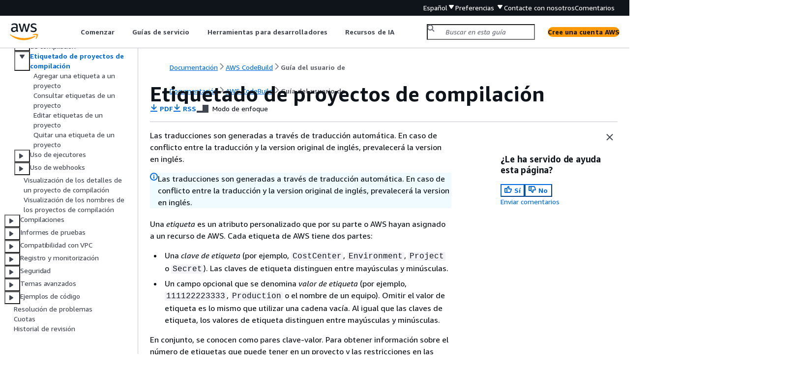

--- FILE ---
content_type: text/html
request_url: https://docs.aws.amazon.com/es_es/codebuild/latest/userguide/how-to-tag-project.html
body_size: 4133
content:
<!DOCTYPE html>
    <html xmlns="http://www.w3.org/1999/xhtml" lang="es-ES"><head><meta http-equiv="Content-Type" content="text/html; charset=UTF-8" /><title>Etiquetado de proyectos de compilación - AWS CodeBuild</title><meta name="viewport" content="width=device-width,initial-scale=1" /><meta name="assets_root" content="/assets" /><meta name="target_state" content="how-to-tag-project" /><meta name="default_state" content="how-to-tag-project" /><link rel="icon" type="image/ico" href="/assets/images/favicon.ico" /><link rel="shortcut icon" type="image/ico" href="/assets/images/favicon.ico" /><link rel="canonical" href="https://docs.aws.amazon.com/es_es/codebuild/latest/userguide/how-to-tag-project.html" /><meta name="description" content="Describe cómo etiquetar recursos en AWS CodeBuild." /><meta name="deployment_region" content="IAD" /><meta name="product" content="AWS CodeBuild" /><meta name="guide" content="Guía del usuario de" /><meta name="abstract" content="Describe cómo puede utilizar AWS CodeBuild un AWS servicio que crea sus aplicaciones de software en la AWS nube." /><meta name="guide-locale" content="es_es" /><meta name="tocs" content="toc-contents.json" /><link rel="canonical" href="https://docs.aws.amazon.com/es_es/codebuild/latest/userguide/how-to-tag-project.html" /><link rel="alternative" href="https://docs.aws.amazon.com/id_id/codebuild/latest/userguide/how-to-tag-project.html" hreflang="id-id" /><link rel="alternative" href="https://docs.aws.amazon.com/id_id/codebuild/latest/userguide/how-to-tag-project.html" hreflang="id" /><link rel="alternative" href="https://docs.aws.amazon.com/de_de/codebuild/latest/userguide/how-to-tag-project.html" hreflang="de-de" /><link rel="alternative" href="https://docs.aws.amazon.com/de_de/codebuild/latest/userguide/how-to-tag-project.html" hreflang="de" /><link rel="alternative" href="https://docs.aws.amazon.com/codebuild/latest/userguide/how-to-tag-project.html" hreflang="en-us" /><link rel="alternative" href="https://docs.aws.amazon.com/codebuild/latest/userguide/how-to-tag-project.html" hreflang="en" /><link rel="alternative" href="https://docs.aws.amazon.com/es_es/codebuild/latest/userguide/how-to-tag-project.html" hreflang="es-es" /><link rel="alternative" href="https://docs.aws.amazon.com/es_es/codebuild/latest/userguide/how-to-tag-project.html" hreflang="es" /><link rel="alternative" href="https://docs.aws.amazon.com/fr_fr/codebuild/latest/userguide/how-to-tag-project.html" hreflang="fr-fr" /><link rel="alternative" href="https://docs.aws.amazon.com/fr_fr/codebuild/latest/userguide/how-to-tag-project.html" hreflang="fr" /><link rel="alternative" href="https://docs.aws.amazon.com/it_it/codebuild/latest/userguide/how-to-tag-project.html" hreflang="it-it" /><link rel="alternative" href="https://docs.aws.amazon.com/it_it/codebuild/latest/userguide/how-to-tag-project.html" hreflang="it" /><link rel="alternative" href="https://docs.aws.amazon.com/ja_jp/codebuild/latest/userguide/how-to-tag-project.html" hreflang="ja-jp" /><link rel="alternative" href="https://docs.aws.amazon.com/ja_jp/codebuild/latest/userguide/how-to-tag-project.html" hreflang="ja" /><link rel="alternative" href="https://docs.aws.amazon.com/ko_kr/codebuild/latest/userguide/how-to-tag-project.html" hreflang="ko-kr" /><link rel="alternative" href="https://docs.aws.amazon.com/ko_kr/codebuild/latest/userguide/how-to-tag-project.html" hreflang="ko" /><link rel="alternative" href="https://docs.aws.amazon.com/pt_br/codebuild/latest/userguide/how-to-tag-project.html" hreflang="pt-br" /><link rel="alternative" href="https://docs.aws.amazon.com/pt_br/codebuild/latest/userguide/how-to-tag-project.html" hreflang="pt" /><link rel="alternative" href="https://docs.aws.amazon.com/zh_cn/codebuild/latest/userguide/how-to-tag-project.html" hreflang="zh-cn" /><link rel="alternative" href="https://docs.aws.amazon.com/zh_tw/codebuild/latest/userguide/how-to-tag-project.html" hreflang="zh-tw" /><link rel="alternative" href="https://docs.aws.amazon.com/codebuild/latest/userguide/how-to-tag-project.html" hreflang="x-default" /><meta name="feedback-item" content="CodeBuild" /><meta name="this_doc_product" content="AWS CodeBuild" /><meta name="this_doc_guide" content="Guía del usuario de" /><head xmlns="http://www.w3.org/1999/xhtml"> <script defer="" src="/assets/r/awsdocs-doc-page.2.0.0.js"></script><link href="/assets/r/awsdocs-doc-page.2.0.0.css" rel="stylesheet"/></head>
<script defer="" id="awsc-panorama-bundle" type="text/javascript" src="https://prod.pa.cdn.uis.awsstatic.com/panorama-nav-init.js" data-config="{'appEntity':'aws-documentation','region':'us-east-1','service':'codebuild'}"></script><meta id="panorama-serviceSubSection" value="Guía del usuario de" /><meta id="panorama-serviceConsolePage" value="Etiquetado de proyectos de compilación" /></head><body class="awsdocs awsui"><div class="awsdocs-container"><awsdocs-header></awsdocs-header><awsui-app-layout id="app-layout" class="awsui-util-no-gutters" ng-controller="ContentController as $ctrl" header-selector="awsdocs-header" navigation-hide="false" navigation-width="$ctrl.navWidth" navigation-open="$ctrl.navOpen" navigation-change="$ctrl.onNavChange($event)" tools-hide="$ctrl.hideTools" tools-width="$ctrl.toolsWidth" tools-open="$ctrl.toolsOpen" tools-change="$ctrl.onToolsChange($event)"><div id="guide-toc" dom-region="navigation"><awsdocs-toc></awsdocs-toc></div><div id="main-column" dom-region="content" tabindex="-1"><awsdocs-view class="awsdocs-view"><div id="awsdocs-content"><head><title>Etiquetado de proyectos de compilación - AWS CodeBuild</title><meta name="pdf" content="codebuild-user.pdf#how-to-tag-project" /><meta name="rss" content="aws-codebuild-user-guide-updates.rss" /><meta name="forums" content="https://repost.aws/es/tags/TA3PlC5MYDQLSIC8057qi90w" /><meta name="feedback" content="https://docs.aws.amazon.com/forms/aws-doc-feedback?hidden_service_name=CodeBuild&amp;topic_url=https://docs.aws.amazon.com/es_es/codebuild/latest/userguide/how-to-tag-project.html" /><meta name="feedback-yes" content="feedbackyes.html?topic_url=https://docs.aws.amazon.com/es_es/codebuild/latest/userguide/how-to-tag-project.html" /><meta name="feedback-no" content="feedbackno.html?topic_url=https://docs.aws.amazon.com/es_es/codebuild/latest/userguide/how-to-tag-project.html" /><meta name="keywords" content="AWS CodeBuild,CodeBuild,AWS,Herramientas para desarrolladores,Consola de herramientas para desarrolladores,Servicios de herramientas para desarrolladores,Herramientas para desarrolladores AWS,CI/CD,integración continua,entrega continua,DevOps" /><script type="application/ld+json">
{
    "@context" : "https://schema.org",
    "@type" : "BreadcrumbList",
    "itemListElement" : [
      {
        "@type" : "ListItem",
        "position" : 1,
        "name" : "AWS",
        "item" : "https://aws.amazon.com"
      },
      {
        "@type" : "ListItem",
        "position" : 2,
        "name" : "AWS CodeBuild",
        "item" : "https://docs.aws.amazon.com/codebuild/index.html"
      },
      {
        "@type" : "ListItem",
        "position" : 3,
        "name" : "Guía del usuario de",
        "item" : "https://docs.aws.amazon.com/es_es/codebuild/latest/userguide"
      },
      {
        "@type" : "ListItem",
        "position" : 4,
        "name" : "Proyectos de compilación",
        "item" : "https://docs.aws.amazon.com/es_es/codebuild/latest/userguide/working-with-build-projects.html"
      },
      {
        "@type" : "ListItem",
        "position" : 5,
        "name" : "Etiquetado de proyectos de compilación",
        "item" : "https://docs.aws.amazon.com/es_es/codebuild/latest/userguide/working-with-build-projects.html"
      }
    ]
}
</script></head><body><div id="main"><div style="display: none"><a href="codebuild-user.pdf#how-to-tag-project" target="_blank" rel="noopener noreferrer" title="Abrir PDF"></a></div><div id="breadcrumbs" class="breadcrumb"><a href="/index.html">Documentación</a><a href="/codebuild/index.html">AWS CodeBuild</a><a href="welcome.html">Guía del usuario de</a></div><div id="main-content" class="awsui-util-container"><div id="main-col-body"><awsdocs-language-banner data-service="$ctrl.pageService"></awsdocs-language-banner><awsui-alert class="awsdocs-page-banner awsui-util-mb-l"><p>Las traducciones son generadas a través de traducción automática. En caso de conflicto entre la traducción y la version original de inglés, prevalecerá la version en inglés.</p></awsui-alert><h1 class="topictitle" id="how-to-tag-project">Etiquetado de proyectos de compilación</h1><div class="awsdocs-page-header-container"><awsdocs-page-header></awsdocs-page-header><awsdocs-filter-selector id="awsdocs-filter-selector"></awsdocs-filter-selector></div><p>Una <em>etiqueta</em> es un atributo personalizado que por su parte o AWS hayan asignado a un recurso de AWS. Cada etiqueta de AWS tiene dos partes:</p><div class="itemizedlist">
         
         
    <ul class="itemizedlist"><li class="listitem">
            <p>Una <em>clave de etiqueta</em> (por ejemplo, <code class="code">CostCenter</code>, <code class="code">Environment</code>, <code class="code">Project</code> o <code class="code">Secret</code>). Las claves de etiqueta distinguen entre mayúsculas y minúsculas.</p>
        </li><li class="listitem">
            <p>Un campo opcional que se denomina <em>valor de etiqueta</em> (por ejemplo, <code class="code">111122223333</code>, <code class="code">Production</code> o el nombre de un equipo). Omitir el valor de etiqueta es lo mismo que utilizar una cadena vacía. Al igual que las claves de etiqueta, los valores de etiqueta distinguen entre mayúsculas y minúsculas.</p>
        </li></ul></div><p>En conjunto, se conocen como pares clave-valor. Para obtener información sobre el número de etiquetas que puede tener en un proyecto y las restricciones en las claves y valores de las etiquetas, consulte <a href="./limits.html#tag-limits">Tags</a>.</p><p>Las etiquetas le ayudan a identificar y organizar los recursos de AWS. Muchos servicios de AWS admiten el etiquetado, por lo que puede asignar la misma etiqueta a los recursos de diferentes servicios para indicar que los recursos están relacionados. Por ejemplo, es posible asignar la misma etiqueta a un proyecto de CodeBuild asignado a un bucket de S3. Para obtener más información sobre el uso de etiquetas, consulte <a href="https://docs.aws.amazon.com/whitepapers/latest/tagging-best-practices/tagging-best-practices.html">Prácticas recomendadas de etiquetado</a>.</p><p>En CodeBuild, los recursos principales son el proyecto y el grupo de informes. Puede utilizar la consola de CodeBuild, la AWS CLI, las API de CodeBuild o los SDK de AWS para agregar, administrar y quitar etiquetas de un proyecto. Además de utilizar etiquetas para identificar, organizar y realizar el seguimiento de su proyecto, puede utilizarlas en las políticas de IAM para ayudar a controlar quién puede consultar el proyecto e interactuar con él. Para ver ejemplos de políticas de acceso basadas en etiquetas, consulte <a href="./auth-and-access-control-using-tags.html">Uso de etiquetas para controlar el acceso a los recursos de AWS CodeBuild</a>.</p><div class="awsdocs-note awsdocs-important"><div class="awsdocs-note-title"><awsui-icon name="status-warning" variant="error"></awsui-icon><h6>importante</h6></div><div class="awsdocs-note-text"><p>Cuando se usa la característica de capacidad reservada, otros proyectos de la misma cuenta pueden acceder a los datos almacenados en caché en las instancias de flota (incluidos los archivos de origen, las capas de Docker y los directorios almacenados en caché que se indican en la especificación de compilación). Esto es así por diseño y permite que los proyectos de la misma cuenta compartan instancias de flotas.</p></div></div><div class="highlights"><h6>Temas</h6><ul><li><p><a href="./how-to-tag-project-add.html">Agregar una etiqueta a un proyecto</a></p></li><li><p><a href="./how-to-tag-project-list.html">Consultar etiquetas de un proyecto</a></p></li><li><p><a href="./how-to-tag-project-update.html">Editar etiquetas de un proyecto</a></p></li><li><p><a href="./how-to-tag-project-delete.html">Quitar una etiqueta de un proyecto</a></p></li></ul></div><awsdocs-copyright class="copyright-print"></awsdocs-copyright><awsdocs-thumb-feedback right-edge="{{$ctrl.thumbFeedbackRightEdge}}"></awsdocs-thumb-feedback></div><noscript><div><div><div><div id="js_error_message"><p><img src="https://d1ge0kk1l5kms0.cloudfront.net/images/G/01/webservices/console/warning.png" alt="Aviso" /> <strong>JavaScript está desactivado o no está disponible en su navegador.</strong></p><p>Para utilizar la documentación de AWS, debe estar habilitado JavaScript. Para obtener más información, consulte las páginas de ayuda de su navegador.</p></div></div></div></div></noscript><div id="main-col-footer" class="awsui-util-font-size-0"><div id="doc-conventions"><a target="_top" href="/general/latest/gr/docconventions.html">Convenciones del documento</a></div><div class="prev-next"><div id="previous" class="prev-link" accesskey="p" href="./project-sharing-perms.html">Permisos de los proyectos compartidos</div><div id="next" class="next-link" accesskey="n" href="./how-to-tag-project-add.html">Agregar una etiqueta a un proyecto</div></div></div><awsdocs-page-utilities></awsdocs-page-utilities></div><div id="quick-feedback-yes" style="display: none;"><div class="title">¿Le ha servido de ayuda esta página? - Sí</div><div class="content"><p>Gracias por hacernos saber que estamos haciendo un buen trabajo.</p><p>Si tiene un momento, díganos qué es lo que le ha gustado para que podamos seguir trabajando en esa línea.</p><p><awsui-button id="fblink" rel="noopener noreferrer" target="_blank" text="Comentarios" click="linkClick($event)" href="https://docs.aws.amazon.com/forms/aws-doc-feedback?hidden_service_name=CodeBuild&amp;topic_url=https://docs.aws.amazon.com/es_es/codebuild/latest/userguide/how-to-tag-project.html"></awsui-button></p></div></div><div id="quick-feedback-no" style="display: none;"><div class="title">¿Le ha servido de ayuda esta página? - No</div><div class="content"><p>Gracias por informarnos de que debemos trabajar en esta página. Lamentamos haberle defraudado.</p><p>Si tiene un momento, díganos cómo podemos mejorar la documentación.</p><p><awsui-button id="fblink" rel="noopener noreferrer" target="_blank" text="Comentarios" click="linkClick($event)" href="https://docs.aws.amazon.com/forms/aws-doc-feedback?hidden_service_name=CodeBuild&amp;topic_url=https://docs.aws.amazon.com/es_es/codebuild/latest/userguide/how-to-tag-project.html"></awsui-button></p></div></div></div></body></div></awsdocs-view><div class="page-loading-indicator" id="page-loading-indicator"><awsui-spinner size="large"></awsui-spinner></div></div><div id="tools-panel" dom-region="tools"><awsdocs-tools-panel id="awsdocs-tools-panel"></awsdocs-tools-panel></div></awsui-app-layout><awsdocs-cookie-banner class="doc-cookie-banner"></awsdocs-cookie-banner></div></body></html>

--- FILE ---
content_type: application/javascript
request_url: https://docs.aws.amazon.com/assets/r/4960.d3c93ae5623b09346607.js
body_size: 42398
content:
"use strict";(self.webpackChunk_amzn_aws_docs_website_assets_react=self.webpackChunk_amzn_aws_docs_website_assets_react||[]).push([[4960],{4960:(e,a,t)=>{t.r(a),t.d(a,{default:()=>l});const l={"cloudscape-design-components":{es:{"[charts]":{loadingText:[{type:0,value:"Cargando gráfico"}],errorText:[{type:0,value:"No se pudieron recuperar los datos. Inténtelo de nuevo más tarde."}],recoveryText:[{type:0,value:"Reintentar"}],"i18nStrings.filterLabel":[{type:0,value:"Filtrar los datos mostrados"}],"i18nStrings.filterPlaceholder":[{type:0,value:"Filtrar datos"}],"i18nStrings.legendAriaLabel":[{type:0,value:"Leyenda"}],"i18nStrings.chartAriaRoleDescription":[{type:0,value:"Gráfico"}],"i18nStrings.xAxisAriaRoleDescription":[{type:0,value:"eje x"}],"i18nStrings.yAxisAriaRoleDescription":[{type:0,value:"eje y"}]},alert:{dismissAriaLabel:[{type:0,value:"Descartar alerta"}],"i18nStrings.successIconAriaLabel":[{type:0,value:"Éxito"}],"i18nStrings.errorIconAriaLabel":[{type:0,value:"Error"}],"i18nStrings.warningIconAriaLabel":[{type:0,value:"Aviso"}],"i18nStrings.infoIconAriaLabel":[{type:0,value:"Información"}],"i18nStrings.dismissAriaLabel":[{type:0,value:"Descartar alerta"}]},"annotation-context":{"i18nStrings.nextButtonText":[{type:0,value:"Siguiente"}],"i18nStrings.previousButtonText":[{type:0,value:"Anterior"}],"i18nStrings.finishButtonText":[{type:0,value:"Finalizar"}],"i18nStrings.labelDismissAnnotation":[{type:0,value:"Descartar anotación"}],"i18nStrings.stepCounterText":[{type:0,value:"Paso "},{type:1,value:"stepNumber"},{type:0,value:" de "},{type:1,value:"totalStepCount"}],"i18nStrings.taskTitle":[{type:0,value:"Tarea "},{type:1,value:"taskNumber"},{type:0,value:": "},{type:1,value:"taskTitle"}],"i18nStrings.labelHotspot":[{type:5,value:"openState",options:{true:{value:[{type:0,value:"Anotación para el paso "},{type:1,value:"stepNumber"},{type:0,value:" de "},{type:1,value:"totalStepCount"}]},false:{value:[{type:0,value:"Anotación para el paso "},{type:1,value:"stepNumber"},{type:0,value:" de "},{type:1,value:"totalStepCount"}]},other:{value:[]}}}]},"app-layout":{"ariaLabels.drawers":[{type:0,value:"Cajones"}],"ariaLabels.drawersOverflow":[{type:0,value:"Desbordamiento de cajones"}],"ariaLabels.drawersOverflowWithBadge":[{type:0,value:"Desbordamiento de cajones con insignia"}],"ariaLabels.navigation":[{type:0,value:"Navegación lateral"}],"ariaLabels.navigationClose":[{type:0,value:"Cerrar navegación lateral"}],"ariaLabels.navigationToggle":[{type:0,value:"Abrir navegación lateral"}],"ariaLabels.notifications":[{type:0,value:"Notificaciones"}],"ariaLabels.tools":[{type:0,value:"Panel de ayuda"}],"ariaLabels.toolsClose":[{type:0,value:"Cerrar el panel de ayuda"}],"ariaLabels.toolsToggle":[{type:0,value:"Abrir el panel de ayuda"}]},"area-chart":{"i18nStrings.detailTotalLabel":[{type:0,value:"Total"}]},"attribute-editor":{removeButtonText:[{type:0,value:"Eliminar"}],"i18nStrings.itemRemovedAriaLive":[{type:0,value:"Elemento eliminado"}]},autosuggest:{errorIconAriaLabel:[{type:0,value:"Error"}],selectedAriaLabel:[{type:0,value:"Seleccionado"}],enteredTextLabel:[{type:0,value:"Utilizar: “"},{type:1,value:"value"},{type:0,value:"”"}],recoveryText:[{type:0,value:"Reintentar"}]},"breadcrumb-group":{expandAriaLabel:[{type:0,value:"Mostrar ruta"}]},button:{"i18nStrings.externalIconAriaLabel":[{type:0,value:"Se abre en una pestaña nueva"}]},calendar:{nextMonthAriaLabel:[{type:0,value:"Próximo mes"}],previousMonthAriaLabel:[{type:0,value:"Mes anterior"}],todayAriaLabel:[{type:0,value:"Hoy"}],"i18nStrings.nextYearAriaLabel":[{type:0,value:"Próximo año"}],"i18nStrings.previousYearAriaLabel":[{type:0,value:"Año anterior"}],"i18nStrings.currentMonthAriaLabel":[{type:0,value:"Mes actual"}]},cards:{"ariaLabels.selectionGroupLabel":[{type:0,value:"Selección de elementos"}]},"code-editor":{"i18nStrings.loadingState":[{type:0,value:"Cargando editor de código"}],"i18nStrings.errorState":[{type:0,value:"Se ha producido un error al cargar el editor de código."}],"i18nStrings.errorStateRecovery":[{type:0,value:"Reintentar"}],"i18nStrings.editorGroupAriaLabel":[{type:0,value:"Editor de código"}],"i18nStrings.statusBarGroupAriaLabel":[{type:0,value:"Barra de estado"}],"i18nStrings.cursorPosition":[{type:0,value:"Ln "},{type:1,value:"row"},{type:0,value:", Col "},{type:1,value:"column"}],"i18nStrings.errorsTab":[{type:0,value:"Errores"}],"i18nStrings.warningsTab":[{type:0,value:"Advertencias"}],"i18nStrings.preferencesButtonAriaLabel":[{type:0,value:"Preferencias"}],"i18nStrings.paneCloseButtonAriaLabel":[{type:0,value:"Cerrar"}],"i18nStrings.preferencesModalHeader":[{type:0,value:"Preferencias"}],"i18nStrings.preferencesModalCancel":[{type:0,value:"Cancelar"}],"i18nStrings.preferencesModalConfirm":[{type:0,value:"Confirmar"}],"i18nStrings.preferencesModalWrapLines":[{type:0,value:"Ajustar líneas"}],"i18nStrings.preferencesModalTheme":[{type:0,value:"Tema"}],"i18nStrings.preferencesModalThemeFilteringAriaLabel":[{type:0,value:"Filtrar temas"}],"i18nStrings.preferencesModalThemeFilteringPlaceholder":[{type:0,value:"Filtrar temas"}],"i18nStrings.preferencesModalLightThemes":[{type:0,value:"Temas claros"}],"i18nStrings.preferencesModalDarkThemes":[{type:0,value:"Temas oscuros"}],"i18nStrings.cursorPositionAriaLabel":[{type:0,value:"Cursor en fila "},{type:1,value:"row"}],"i18nStrings.resizeHandleAriaLabel":[{type:0,value:"Cambiar el tamaño del controlador"}],"i18nStrings.resizeHandleTooltipText":[{type:0,value:"Arrastre o seleccione para cambiar el tamaño"}]},"collection-preferences":{title:[{type:0,value:"Preferencias"}],confirmLabel:[{type:0,value:"Confirmar"}],cancelLabel:[{type:0,value:"Cancelar"}],"pageSizePreference.title":[{type:0,value:"Tamaño de página"}],"wrapLinesPreference.label":[{type:0,value:"Ajustar líneas"}],"wrapLinesPreference.description":[{type:0,value:"Seleccione para ver todo el texto y ajustar las líneas"}],"stripedRowsPreference.label":[{type:0,value:"Filas rayadas"}],"stripedRowsPreference.description":[{type:0,value:"Seleccione para agregar filas sombreadas alternativas"}],"contentDensityPreference.label":[{type:0,value:"Modo compacto"}],"contentDensityPreference.description":[{type:0,value:"Seleccione para mostrar contenido en un modo más denso y compacto"}],"stickyColumnsPreference.firstColumns.title":[{type:0,value:"Pegar las primeras columnas"}],"stickyColumnsPreference.firstColumns.description":[{type:0,value:"Mantenga las primeras columnas visibles mientras desplaza horizontalmente el contenido de la tabla."}],"stickyColumnsPreference.firstColumns.options[0].label":[{type:0,value:"Ninguno"}],"stickyColumnsPreference.firstColumns.options[1].label":[{type:0,value:"Primera columna"}],"stickyColumnsPreference.firstColumns.options[2].label":[{type:0,value:"Primeras dos columnas"}],"stickyColumnsPreference.lastColumns.title":[{type:0,value:"Pegar la última columna"}],"stickyColumnsPreference.lastColumns.description":[{type:0,value:"Mantenga visible la última columna mientras desplaza horizontalmente el contenido de la tabla."}],"stickyColumnsPreference.lastColumns.options[0].label":[{type:0,value:"Ninguno"}],"stickyColumnsPreference.lastColumns.options[1].label":[{type:0,value:"Última columna"}],"contentDisplayPreference.title":[{type:0,value:"Preferencias de columnas"}],"contentDisplayPreference.description":[{type:0,value:"Personalice la visibilidad y el orden de las columnas."}],"contentDisplayPreference.dragHandleAriaLabel":[{type:0,value:"Arrastrar controlador"}],"contentDisplayPreference.dragHandleAriaDescription":[{type:0,value:"Utilice la barra espaciadora o Enter para activar el arrastre de un elemento y, a continuación, utilice las teclas de flecha para mover la posición del elemento. Para completar el movimiento de la posición, utilice la barra espaciadora o Enter, o para descartar el movimiento, utilice Escape."}],"contentDisplayPreference.liveAnnouncementDndStarted":[{type:0,value:"Recogida del elemento en la posición "},{type:1,value:"position"},{type:0,value:" de "},{type:1,value:"total"}],"contentDisplayPreference.liveAnnouncementDndDiscarded":[{type:0,value:"Reordenación cancelada"}],"contentDisplayPreference.i18nStrings.columnFilteringPlaceholder":[{type:0,value:"Filtrar columnas"}],"contentDisplayPreference.i18nStrings.columnFilteringAriaLabel":[{type:0,value:"Filtrar columnas"}],"contentDisplayPreference.i18nStrings.columnFilteringNoMatchText":[{type:0,value:"No se encontraron coincidencias"}],"contentDisplayPreference.i18nStrings.columnFilteringClearFilterText":[{type:0,value:"Quitar filtro"}],"contentDisplayPreference.liveAnnouncementDndItemReordered":[{type:5,value:"isInitialPosition",options:{true:{value:[{type:0,value:"Mover el elemento de nuevo a la posición "},{type:1,value:"currentPosition"},{type:0,value:" de "},{type:1,value:"total"}]},false:{value:[{type:0,value:"Mover el elemento a la posición "},{type:1,value:"currentPosition"},{type:0,value:" de "},{type:1,value:"total"}]},other:{value:[]}}}],"contentDisplayPreference.liveAnnouncementDndItemCommitted":[{type:5,value:"isInitialPosition",options:{true:{value:[{type:0,value:"El artículo ha vuelto a su posición original "},{type:1,value:"initialPosition"},{type:0,value:" de "},{type:1,value:"total"}]},false:{value:[{type:0,value:"El artículo se movió de la posición "},{type:1,value:"initialPosition"},{type:0,value:" a la posición "},{type:1,value:"finalPosition"},{type:0,value:" de "},{type:1,value:"total"}]},other:{value:[]}}}],"contentDisplayPreference.i18nStrings.columnFilteringCountText":[{type:6,value:"count",options:{zero:{value:[{type:0,value:"0 coincidencias"}]},one:{value:[{type:0,value:"1 coincidencia"}]},other:{value:[{type:1,value:"count"},{type:0,value:" coincidencias"}]}},offset:0,pluralType:"cardinal"}]},"copy-to-clipboard":{"i18nStrings.copyButtonText":[{type:0,value:"Copiar"}]},"date-picker":{"i18nStrings.openCalendarAriaLabel":[{type:5,value:"selectedDate",options:{none:{value:[{type:0,value:"Elegir fecha"}]},other:{value:[{type:0,value:"Elegir fecha; la fecha seleccionada es "},{type:1,value:"selectedDate"}]}}}]},"date-range-picker":{"i18nStrings.relativeModeTitle":[{type:0,value:"Modo relativo"}],"i18nStrings.absoluteModeTitle":[{type:0,value:"Modo absoluto"}],"i18nStrings.relativeRangeSelectionHeading":[{type:0,value:"Elegir un rango"}],"i18nStrings.relativeRangeSelectionMonthlyDescription":[{type:0,value:"Cada opción representa el mes completo, contando desde el primer día hasta el último."}],"i18nStrings.cancelButtonLabel":[{type:0,value:"Cancelar"}],"i18nStrings.clearButtonLabel":[{type:0,value:"Borrar y descartar"}],"i18nStrings.applyButtonLabel":[{type:0,value:"Aplicar"}],"i18nStrings.customRelativeRangeOptionLabel":[{type:0,value:"Rango personalizado"}],"i18nStrings.customRelativeRangeOptionDescription":[{type:0,value:"Establecer un rango personalizado en el pasado"}],"i18nStrings.customRelativeRangeUnitLabel":[{type:0,value:"Unidad de tiempo"}],"i18nStrings.customRelativeRangeDurationLabel":[{type:0,value:"Duración"}],"i18nStrings.customRelativeRangeDurationPlaceholder":[{type:0,value:"Introduzca una duración"}],"i18nStrings.previousMonthAriaLabel":[{type:0,value:"Mes anterior"}],"i18nStrings.nextMonthAriaLabel":[{type:0,value:"Próximo mes"}],"i18nStrings.previousYearAriaLabel":[{type:0,value:"Año anterior"}],"i18nStrings.nextYearAriaLabel":[{type:0,value:"Próximo año"}],"i18nStrings.currentMonthAriaLabel":[{type:0,value:"Este mes"}],"i18nStrings.todayAriaLabel":[{type:0,value:"Hoy"}],"i18nStrings.startMonthLabel":[{type:0,value:"Mes de inicio"}],"i18nStrings.startDateLabel":[{type:0,value:"Fecha de inicio"}],"i18nStrings.startTimeLabel":[{type:0,value:"Hora de inicio"}],"i18nStrings.endMonthLabel":[{type:0,value:"Mes de finalización"}],"i18nStrings.endDateLabel":[{type:0,value:"Fecha de finalización"}],"i18nStrings.endTimeLabel":[{type:0,value:"Hora de finalización"}],"i18nStrings.dateTimeConstraintText":[{type:0,value:"Para la fecha, utilice AAAA/MM/DD. Para la hora, utilice el formato de 24 horas."}],"i18nStrings.dateConstraintText":[{type:0,value:"Para la fecha, use el formato AAAA/MM/DD."}],"i18nStrings.slashedDateTimeConstraintText":[{type:0,value:"Para la fecha, use AAAA/MM/DD. Para la hora, use el formato de 24 horas."}],"i18nStrings.isoDateTimeConstraintText":[{type:0,value:"Para la fecha, use AAAA-MM-DD. Para la hora, use el formato de 24 horas."}],"i18nStrings.slashedDateConstraintText":[{type:0,value:"Para la fecha, use el formato AAAA/MM/DD."}],"i18nStrings.isoDateConstraintText":[{type:0,value:"Para la fecha, use el formato AAAA-MM-DD."}],"i18nStrings.slashedMonthConstraintText":[{type:0,value:"Para el mes, use el formato AAAA/MM."}],"i18nStrings.isoMonthConstraintText":[{type:0,value:"Para el mes, use el formato AAAA-MM."}],"i18nStrings.monthConstraintText":[{type:0,value:"Para el mes, use el formato AAAA/MM."}],"i18nStrings.errorIconAriaLabel":[{type:0,value:"Error"}],"i18nStrings.renderSelectedAbsoluteRangeAriaLive":[{type:0,value:"Rango seleccionado de "},{type:1,value:"startDate"},{type:0,value:" a "},{type:1,value:"endDate"}],"i18nStrings.formatRelativeRange":[{type:5,value:"unit",options:{second:{value:[{type:6,value:"amount",options:{zero:{value:[{type:0,value:"Últimos "},{type:1,value:"amount"},{type:0,value:" segundos"}]},one:{value:[{type:0,value:"Último "},{type:1,value:"amount"},{type:0,value:" segundo"}]},other:{value:[{type:0,value:"Últimos "},{type:1,value:"amount"},{type:0,value:" segundos"}]}},offset:0,pluralType:"cardinal"}]},minute:{value:[{type:6,value:"amount",options:{zero:{value:[{type:0,value:"Últimos "},{type:1,value:"amount"},{type:0,value:" minutos"}]},one:{value:[{type:0,value:"Último "},{type:1,value:"amount"},{type:0,value:" minuto"}]},other:{value:[{type:0,value:"Últimos "},{type:1,value:"amount"},{type:0,value:" minutos"}]}},offset:0,pluralType:"cardinal"}]},hour:{value:[{type:6,value:"amount",options:{zero:{value:[{type:0,value:"Últimas "},{type:1,value:"amount"},{type:0,value:" horas"}]},one:{value:[{type:0,value:"Última "},{type:1,value:"amount"},{type:0,value:" hora"}]},other:{value:[{type:0,value:"Últimas "},{type:1,value:"amount"},{type:0,value:" horas"}]}},offset:0,pluralType:"cardinal"}]},day:{value:[{type:6,value:"amount",options:{zero:{value:[{type:0,value:"Últimos "},{type:1,value:"amount"},{type:0,value:" días"}]},one:{value:[{type:0,value:"Último "},{type:1,value:"amount"},{type:0,value:" día"}]},other:{value:[{type:0,value:"Últimos "},{type:1,value:"amount"},{type:0,value:" días"}]}},offset:0,pluralType:"cardinal"}]},week:{value:[{type:6,value:"amount",options:{zero:{value:[{type:0,value:"Últimas "},{type:1,value:"amount"},{type:0,value:" semanas"}]},one:{value:[{type:0,value:"Última "},{type:1,value:"amount"},{type:0,value:" semana"}]},other:{value:[{type:0,value:"Últimas "},{type:1,value:"amount"},{type:0,value:" semanas"}]}},offset:0,pluralType:"cardinal"}]},month:{value:[{type:6,value:"amount",options:{zero:{value:[{type:0,value:"Últimos "},{type:1,value:"amount"},{type:0,value:" meses"}]},one:{value:[{type:0,value:"Último "},{type:1,value:"amount"},{type:0,value:" mes"}]},other:{value:[{type:0,value:"Últimos "},{type:1,value:"amount"},{type:0,value:" meses"}]}},offset:0,pluralType:"cardinal"}]},year:{value:[{type:6,value:"amount",options:{zero:{value:[{type:0,value:"Últimos "},{type:1,value:"amount"},{type:0,value:" años"}]},one:{value:[{type:0,value:"Último "},{type:1,value:"amount"},{type:0,value:" año"}]},other:{value:[{type:0,value:"Últimos "},{type:1,value:"amount"},{type:0,value:" años"}]}},offset:0,pluralType:"cardinal"}]},other:{value:[]}}}],"i18nStrings.formatUnit":[{type:5,value:"unit",options:{second:{value:[{type:6,value:"amount",options:{zero:{value:[{type:0,value:"segundos"}]},one:{value:[{type:0,value:"segundo"}]},other:{value:[{type:0,value:"segundos"}]}},offset:0,pluralType:"cardinal"}]},minute:{value:[{type:6,value:"amount",options:{zero:{value:[{type:0,value:"minutos"}]},one:{value:[{type:0,value:"minuto"}]},other:{value:[{type:0,value:"minutos"}]}},offset:0,pluralType:"cardinal"}]},hour:{value:[{type:6,value:"amount",options:{zero:{value:[{type:0,value:"horas"}]},one:{value:[{type:0,value:"hora"}]},other:{value:[{type:0,value:"horas"}]}},offset:0,pluralType:"cardinal"}]},day:{value:[{type:6,value:"amount",options:{zero:{value:[{type:0,value:"días"}]},one:{value:[{type:0,value:"día"}]},other:{value:[{type:0,value:"días"}]}},offset:0,pluralType:"cardinal"}]},week:{value:[{type:6,value:"amount",options:{zero:{value:[{type:0,value:"semanas"}]},one:{value:[{type:0,value:"semana"}]},other:{value:[{type:0,value:"semanas"}]}},offset:0,pluralType:"cardinal"}]},month:{value:[{type:6,value:"amount",options:{zero:{value:[{type:0,value:"meses"}]},one:{value:[{type:0,value:"mes"}]},other:{value:[{type:0,value:"meses"}]}},offset:0,pluralType:"cardinal"}]},year:{value:[{type:6,value:"amount",options:{zero:{value:[{type:0,value:"años"}]},one:{value:[{type:0,value:"año"}]},other:{value:[{type:0,value:"años"}]}},offset:0,pluralType:"cardinal"}]},other:{value:[]}}}]},drawer:{"i18nStrings.loadingText":[{type:0,value:"Cargando contenido"}]},"error-boundary":{"i18nStrings.headerText":[{type:0,value:"Error inesperado. No se pudo mostrar el contenido"}],"i18nStrings.descriptionText":[{type:5,value:"hasFeedback",options:{true:{value:[{type:0,value:"Actualice para intentarlo de nuevo. Estamos siguiendo este problema, pero puede compartir "},{type:8,value:"Feedback",children:[{type:0,value:"más información aquí"}]},{type:0,value:"."}]},other:{value:[{type:0,value:"Actualice para intentarlo de nuevo."}]}}}],"i18nStrings.refreshActionText":[{type:0,value:"Actualizar página"}]},"file-token-group":{"i18nStrings.limitShowFewer":[{type:0,value:"Mostrar menos"}],"i18nStrings.limitShowMore":[{type:0,value:"Mostrar más"}],"i18nStrings.removeFileAriaLabel":[{type:0,value:"Eliminar archivo "},{type:1,value:"fileIndex"}],"i18nStrings.errorIconAriaLabel":[{type:0,value:"Error"}],"i18nStrings.warningIconAriaLabel":[{type:0,value:"Aviso"}]},"file-upload":{"i18nStrings.limitShowFewer":[{type:0,value:"Mostrar menos"}],"i18nStrings.limitShowMore":[{type:0,value:"Mostrar más"}],"i18nStrings.removeFileAriaLabel":[{type:0,value:"Eliminar archivo "},{type:1,value:"fileIndex"}],"i18nStrings.errorIconAriaLabel":[{type:0,value:"Error"}],"i18nStrings.warningIconAriaLabel":[{type:0,value:"Aviso"}],"i18nStrings.uploadButtonText":[{type:5,value:"multiple",options:{true:{value:[{type:0,value:"Elegir archivos"}]},false:{value:[{type:0,value:"Elegir archivo"}]},other:{value:[]}}}],"i18nStrings.dropzoneText":[{type:5,value:"multiple",options:{true:{value:[{type:0,value:"Arrastrar los archivos para cargarlos"}]},false:{value:[{type:0,value:"Arrastrar el archivo para cargarlo"}]},other:{value:[]}}}]},flashbar:{"i18nStrings.ariaLabel":[{type:0,value:"Notificaciones"}],"i18nStrings.errorIconAriaLabel":[{type:0,value:"Error"}],"i18nStrings.inProgressIconAriaLabel":[{type:0,value:"En curso"}],"i18nStrings.infoIconAriaLabel":[{type:0,value:"Información"}],"i18nStrings.notificationBarAriaLabel":[{type:0,value:"Todas las notificaciones"}],"i18nStrings.notificationBarText":[{type:0,value:"Notificaciones"}],"i18nStrings.successIconAriaLabel":[{type:0,value:"Éxito"}],"i18nStrings.warningIconAriaLabel":[{type:0,value:"Aviso"}]},"form-field":{"i18nStrings.errorIconAriaLabel":[{type:0,value:"Error"}],"i18nStrings.warningIconAriaLabel":[{type:0,value:"Aviso"}]},form:{errorIconAriaLabel:[{type:0,value:"Error"}]},"help-panel":{loadingText:[{type:0,value:"Cargando contenido"}]},input:{clearAriaLabel:[{type:0,value:"Borrar"}]},link:{externalIconAriaLabel:[{type:0,value:"Se abre en una pestaña nueva"}]},list:{dragHandleAriaLabel:[{type:0,value:"Arrastrar controlador"}],dragHandleAriaDescription:[{type:0,value:"Utilice la barra espaciadora o Enter para activar el arrastre de un elemento y, a continuación, utilice las teclas de flecha para mover la posición del elemento. Para completar el movimiento de la posición, utilice la barra espaciadora o Enter, o para descartar el movimiento, utilice Escape."}],liveAnnouncementDndStarted:[{type:0,value:"Recogida del elemento en la posición "},{type:1,value:"position"},{type:0,value:" de "},{type:1,value:"total"}],liveAnnouncementDndDiscarded:[{type:0,value:"Reordenación cancelada"}],liveAnnouncementDndItemReordered:[{type:5,value:"isInitialPosition",options:{true:{value:[{type:0,value:"Mover el elemento de nuevo a la posición "},{type:1,value:"currentPosition"},{type:0,value:" de "},{type:1,value:"total"}]},false:{value:[{type:0,value:"Mover el elemento a la posición "},{type:1,value:"currentPosition"},{type:0,value:" de "},{type:1,value:"total"}]},other:{value:[]}}}],liveAnnouncementDndItemCommitted:[{type:5,value:"isInitialPosition",options:{true:{value:[{type:0,value:"El artículo ha vuelto a su posición original "},{type:1,value:"initialPosition"},{type:0,value:" de "},{type:1,value:"total"}]},false:{value:[{type:0,value:"El artículo se movió de la posición "},{type:1,value:"initialPosition"},{type:0,value:" a la posición "},{type:1,value:"finalPosition"},{type:0,value:" de "},{type:1,value:"total"}]},other:{value:[]}}}]},modal:{closeAriaLabel:[{type:0,value:"Cerrar modal"}]},multiselect:{deselectAriaLabel:[{type:0,value:"Eliminar "},{type:1,value:"option__label"}],"i18nStrings.selectAllText":[{type:0,value:"Seleccionar todo"}]},pagination:{"ariaLabels.nextPageLabel":[{type:0,value:"Página siguiente"}],"ariaLabels.pageLabel":[{type:0,value:"Página "},{type:1,value:"pageNumber"},{type:0,value:" de todas las páginas"}],"ariaLabels.previousPageLabel":[{type:0,value:"Página anterior"}],"ariaLabels.jumpToPageButtonLabel":[{type:0,value:"Ir a la página"}],"i18nStrings.jumpToPageInputLabel":[{type:0,value:"Página"}],"i18nStrings.jumpToPageError":[{type:0,value:"Página fuera de rango. Se muestra la última página disponible."}]},"panel-resize-handle":{"i18nStrings.resizeHandleAriaLabel":[{type:0,value:"Controlador de cambio del tamaño del panel"}],"i18nStrings.resizeHandleTooltipText":[{type:0,value:"Arrastre o seleccione para cambiar el tamaño"}]},"pie-chart":{"i18nStrings.detailsValue":[{type:0,value:"Valor"}],"i18nStrings.detailsPercentage":[{type:0,value:"Porcentaje"}],"i18nStrings.chartAriaRoleDescription":[{type:0,value:"Gráfico circular"}],"i18nStrings.segmentAriaRoleDescription":[{type:0,value:"Segmento"}]},popover:{dismissAriaLabel:[{type:0,value:"Cerrar ventana emergente"}]},"property-filter":{"i18nStrings.allPropertiesLabel":[{type:0,value:"Todas las propiedades"}],"i18nStrings.applyActionText":[{type:0,value:"Aplicar"}],"i18nStrings.cancelActionText":[{type:0,value:"Cancelar"}],"i18nStrings.clearFiltersText":[{type:0,value:"Borrar filtros"}],"i18nStrings.editTokenHeader":[{type:0,value:"Editar filtro"}],"i18nStrings.groupPropertiesText":[{type:0,value:"Propiedades"}],"i18nStrings.groupValuesText":[{type:0,value:"Valores"}],"i18nStrings.operationAndText":[{type:0,value:"y"}],"i18nStrings.operationOrText":[{type:0,value:"o"}],"i18nStrings.operatorContainsText":[{type:0,value:"Contiene"}],"i18nStrings.operatorDoesNotContainText":[{type:0,value:"No contiene"}],"i18nStrings.operatorDoesNotEqualText":[{type:0,value:"No es igual a"}],"i18nStrings.operatorEqualsText":[{type:0,value:"Igual a"}],"i18nStrings.operatorGreaterOrEqualText":[{type:0,value:"Mayor o igual que"}],"i18nStrings.operatorGreaterText":[{type:0,value:"Mayor que"}],"i18nStrings.operatorLessOrEqualText":[{type:0,value:"Menor o igual que"}],"i18nStrings.operatorLessText":[{type:0,value:"Menor que"}],"i18nStrings.operatorStartsWithText":[{type:0,value:"Empieza con"}],"i18nStrings.operatorDoesNotStartWithText":[{type:0,value:"No empieza con"}],"i18nStrings.operatorText":[{type:0,value:"Operador"}],"i18nStrings.operatorsText":[{type:0,value:"Operadores"}],"i18nStrings.propertyText":[{type:0,value:"Propiedad"}],"i18nStrings.removeTokenButtonAriaLabel":[{type:0,value:"Quitar el filtro "},{type:1,value:"token__formattedText"}],"i18nStrings.tokenEditorTokenActionsAriaLabel":[{type:0,value:"Filtrar acciones, "},{type:1,value:"token__formattedText"}],"i18nStrings.tokenEditorTokenRemoveAriaLabel":[{type:0,value:"Eliminar filtro, "},{type:1,value:"token__formattedText"}],"i18nStrings.tokenEditorTokenRemoveLabel":[{type:0,value:"Eliminar filtro"}],"i18nStrings.tokenEditorTokenRemoveFromGroupLabel":[{type:0,value:"Eliminar filtro del grupo"}],"i18nStrings.tokenEditorAddTokenActionsAriaLabel":[{type:0,value:"Agregar acciones de filtrado"}],"i18nStrings.tokenEditorAddNewTokenLabel":[{type:0,value:"Agregar filtro nuevo"}],"i18nStrings.tokenEditorAddExistingTokenAriaLabel":[{type:0,value:"Agregar filtro "},{type:1,value:"token__formattedText"},{type:0,value:" al grupo"}],"i18nStrings.tokenEditorAddExistingTokenLabel":[{type:0,value:"Agregar filtro "},{type:1,value:"token__propertyLabel"},{type:0,value:" "},{type:1,value:"token__operator"},{type:0,value:" "},{type:1,value:"token__value"},{type:0,value:" al grupo"}],"i18nStrings.tokenLimitShowFewer":[{type:0,value:"Mostrar menos"}],"i18nStrings.tokenLimitShowMore":[{type:0,value:"Mostrar más"}],"i18nStrings.valueText":[{type:0,value:"Valor"}],"i18nStrings.formatToken":[{type:5,value:"token__operator",options:{equals:{value:[{type:1,value:"token__propertyLabel"},{type:0,value:" es igual a "},{type:1,value:"token__value"}]},not_equals:{value:[{type:1,value:"token__propertyLabel"},{type:0,value:" no es igual a "},{type:1,value:"token__value"}]},greater_than:{value:[{type:1,value:"token__propertyLabel"},{type:0,value:" es mayor que "},{type:1,value:"token__value"}]},greater_than_equal:{value:[{type:1,value:"token__propertyLabel"},{type:0,value:" es mayor que "},{type:1,value:"token__value"},{type:0,value:" o igual"}]},less_than:{value:[{type:1,value:"token__propertyLabel"},{type:0,value:" es menor que "},{type:1,value:"token__value"}]},less_than_equal:{value:[{type:1,value:"token__propertyLabel"},{type:0,value:" es menor que "},{type:1,value:"token__value"},{type:0,value:" o igual"}]},contains:{value:[{type:1,value:"token__propertyLabel"},{type:0,value:" contiene "},{type:1,value:"token__value"}]},not_contains:{value:[{type:1,value:"token__propertyLabel"},{type:0,value:" no contiene "},{type:1,value:"token__value"}]},starts_with:{value:[{type:1,value:"token__propertyLabel"},{type:0,value:" empieza con "},{type:1,value:"token__value"}]},not_starts_with:{value:[{type:1,value:"token__propertyLabel"},{type:0,value:" no empieza con "},{type:1,value:"token__value"}]},other:{value:[]}}}],"i18nStrings.groupEditAriaLabel":[{type:5,value:"group__formattedTokens__length",options:{2:{value:[{type:0,value:"Editar grupo de filtros "},{type:1,value:"group__formattedTokens0__formattedText"},{type:0,value:" "},{type:1,value:"group__operationLabel"},{type:0,value:" "},{type:1,value:"group__formattedTokens1__formattedText"}]},3:{value:[{type:0,value:"Editar grupo de filtros "},{type:1,value:"group__formattedTokens0__formattedText"},{type:0,value:" "},{type:1,value:"group__operationLabel"},{type:0,value:" "},{type:1,value:"group__formattedTokens1__formattedText"},{type:0,value:" "},{type:1,value:"group__operationLabel"},{type:0,value:" "},{type:1,value:"group__formattedTokens2__formattedText"}]},4:{value:[{type:0,value:"Editar grupo de filtros "},{type:1,value:"group__formattedTokens0__formattedText"},{type:0,value:" "},{type:1,value:"group__operationLabel"},{type:0,value:" "},{type:1,value:"group__formattedTokens1__formattedText"},{type:0,value:" "},{type:1,value:"group__operationLabel"},{type:0,value:" "},{type:1,value:"group__formattedTokens2__formattedText"},{type:0,value:" "},{type:1,value:"group__operationLabel"},{type:0,value:" "},{type:1,value:"group__formattedTokens3__formattedText"}]},5:{value:[{type:0,value:"Editar grupo de filtros "},{type:1,value:"group__formattedTokens0__formattedText"},{type:0,value:" "},{type:1,value:"group__operationLabel"},{type:0,value:" "},{type:1,value:"group__formattedTokens1__formattedText"},{type:0,value:" "},{type:1,value:"group__operationLabel"},{type:0,value:" "},{type:1,value:"group__formattedTokens2__formattedText"},{type:0,value:" "},{type:1,value:"group__operationLabel"},{type:0,value:" "},{type:1,value:"group__formattedTokens3__formattedText"},{type:0,value:" "},{type:1,value:"group__operationLabel"},{type:0,value:" 1 más"}]},other:{value:[{type:0,value:"Editar grupo de filtros "},{type:1,value:"group__formattedTokens0__formattedText"},{type:0,value:" "},{type:1,value:"group__operationLabel"},{type:0,value:" "},{type:1,value:"group__formattedTokens1__formattedText"},{type:0,value:" "},{type:1,value:"group__operationLabel"},{type:0,value:" "},{type:1,value:"group__formattedTokens2__formattedText"},{type:0,value:" "},{type:1,value:"group__operationLabel"},{type:0,value:" "},{type:1,value:"group__formattedTokens3__formattedText"},{type:0,value:" "},{type:1,value:"group__operationLabel"},{type:0,value:" más"}]}}}]},"s3-resource-selector":{"i18nStrings.inContextSelectPlaceholder":[{type:0,value:"Elija una versión"}],"i18nStrings.inContextBrowseButton":[{type:0,value:"Explorar S3"}],"i18nStrings.inContextViewButton":[{type:0,value:"Ver"}],"i18nStrings.inContextViewButtonAriaLabel":[{type:0,value:"Ver (se abre en una pestaña nueva)"}],"i18nStrings.inContextLoadingText":[{type:0,value:"Cargando recurso"}],"i18nStrings.inContextUriLabel":[{type:0,value:"URI de S3"}],"i18nStrings.inContextVersionSelectLabel":[{type:0,value:"Versión del objeto"}],"i18nStrings.modalTitle":[{type:0,value:"Elige un objeto en S3"}],"i18nStrings.modalCancelButton":[{type:0,value:"Cancelar"}],"i18nStrings.modalSubmitButton":[{type:0,value:"Elija"}],"i18nStrings.modalBreadcrumbRootItem":[{type:0,value:"Buckets de S3"}],"i18nStrings.modalLastUpdatedText":[{type:0,value:"Última actualización"}],"i18nStrings.selectionBuckets":[{type:0,value:"Buckets"}],"i18nStrings.selectionObjects":[{type:0,value:"Objetos"}],"i18nStrings.selectionVersions":[{type:0,value:"Versiones"}],"i18nStrings.selectionBucketsSearchPlaceholder":[{type:0,value:"Encuentra un bucket"}],"i18nStrings.selectionObjectsSearchPlaceholder":[{type:0,value:"Buscar objeto por el prefijo"}],"i18nStrings.selectionVersionsSearchPlaceholder":[{type:0,value:"Encuentre la versión"}],"i18nStrings.selectionBucketsLoading":[{type:0,value:"Cargando buckets"}],"i18nStrings.selectionBucketsNoItems":[{type:0,value:"No hay buckets"}],"i18nStrings.selectionObjectsLoading":[{type:0,value:"Cargando objetos"}],"i18nStrings.selectionObjectsNoItems":[{type:0,value:"No hay objetos"}],"i18nStrings.selectionVersionsLoading":[{type:0,value:"Cargando versiones"}],"i18nStrings.selectionVersionsNoItems":[{type:0,value:"No hay versiones"}],"i18nStrings.filteringNoMatches":[{type:0,value:"No hay coincidencias"}],"i18nStrings.filteringCantFindMatch":[{type:0,value:"No se encuentra ninguna coincidencia."}],"i18nStrings.clearFilterButtonText":[{type:0,value:"Borrar filtro"}],"i18nStrings.columnBucketID":[{type:0,value:"ID"}],"i18nStrings.columnBucketName":[{type:0,value:"Nombre"}],"i18nStrings.columnBucketCreationDate":[{type:0,value:"Fecha de creación"}],"i18nStrings.columnBucketRegion":[{type:0,value:"Región"}],"i18nStrings.columnObjectKey":[{type:0,value:"Clave"}],"i18nStrings.columnObjectLastModified":[{type:0,value:"Modificado por última vez"}],"i18nStrings.columnObjectSize":[{type:0,value:"Tamaño"}],"i18nStrings.columnVersionID":[{type:0,value:"ID de la versión"}],"i18nStrings.columnVersionLastModified":[{type:0,value:"Modificado por última vez"}],"i18nStrings.columnVersionSize":[{type:0,value:"Tamaño"}],"i18nStrings.validationPathMustBegin":[{type:0,value:"La ruta debe empezar por s3://para que sea válida."}],"i18nStrings.validationBucketLowerCase":[{type:0,value:"El nombre del bucket debe empezar por un carácter o número en minúscula."}],"i18nStrings.validationBucketMustNotContain":[{type:0,value:"El nombre del bucket no debe contener caracteres en mayúscula."}],"i18nStrings.validationBucketLength":[{type:0,value:"El nombre del bucket debe tener entre 3 y 63 caracteres."}],"i18nStrings.validationBucketMustComplyDns":[{type:0,value:"El nombre del bucket debe cumplir con las convenciones de nomenclatura de DNS."}],"i18nStrings.labelSortedDescending":[{type:1,value:"columnName"},{type:0,value:", ordenados de forma descendente"}],"i18nStrings.labelSortedAscending":[{type:1,value:"columnName"},{type:0,value:", ordenados de forma ascendente"}],"i18nStrings.labelNotSorted":[{type:1,value:"columnName"},{type:0,value:", no ordenados"}],"i18nStrings.labelsBucketsSelection.selectionGroupLabel":[{type:0,value:"Buckets"}],"i18nStrings.labelsBucketsSelection.itemSelectionLabel":[{type:1,value:"item__Name"}],"i18nStrings.labelsObjectsSelection.selectionGroupLabel":[{type:0,value:"Objetos"}],"i18nStrings.labelsObjectsSelection.itemSelectionLabel":[{type:1,value:"item__Key"}],"i18nStrings.labelsVersionsSelection.selectionGroupLabel":[{type:0,value:"Versiones"}],"i18nStrings.labelsVersionsSelection.itemSelectionLabel":[{type:1,value:"item__VersionId"}],"i18nStrings.labelFiltering":[{type:0,value:"Encuentre "},{type:1,value:"itemsType"}],"i18nStrings.labelRefresh":[{type:0,value:"Actualizar los datos"}],"i18nStrings.labelBreadcrumbs":[{type:0,value:"Rutas de navegación de S3"}],"i18nStrings.labelIconFolder":[{type:0,value:"Carpeta"}],"i18nStrings.labelIconObject":[{type:0,value:"Objeto"}],"i18nStrings.filteringCounterText":[{type:6,value:"count",options:{one:{value:[{type:0,value:"1 coincidencia"}]},other:{value:[{type:1,value:"count"},{type:0,value:" coincidencias"}]}},offset:0,pluralType:"cardinal"}]},select:{errorIconAriaLabel:[{type:0,value:"Error"}],selectedAriaLabel:[{type:0,value:"Seleccionado"}],recoveryText:[{type:0,value:"Reintentar"}]},slider:{"i18nStrings.valueTextRange":[{type:1,value:"value"},{type:0,value:", entre "},{type:1,value:"previousValue"},{type:0,value:" y "},{type:1,value:"nextValue"}]},"split-panel":{"i18nStrings.closeButtonAriaLabel":[{type:0,value:"Cerrar panel"}],"i18nStrings.openButtonAriaLabel":[{type:0,value:"Abrir panel"}],"i18nStrings.preferencesTitle":[{type:0,value:"Preferencias de panel dividido"}],"i18nStrings.preferencesPositionLabel":[{type:0,value:"Posición del panel dividido"}],"i18nStrings.preferencesPositionDescription":[{type:0,value:"Elija la posición predeterminada del panel dividido para el servicio."}],"i18nStrings.preferencesPositionSide":[{type:0,value:"Lateral"}],"i18nStrings.preferencesPositionBottom":[{type:0,value:"Parte inferior"}],"i18nStrings.preferencesConfirm":[{type:0,value:"Confirmar"}],"i18nStrings.preferencesCancel":[{type:0,value:"Cancelar"}],"i18nStrings.resizeHandleAriaLabel":[{type:0,value:"Cambiar el tamaño del panel dividido"}],"i18nStrings.resizeHandleTooltipText":[{type:0,value:"Arrastre o seleccione para cambiar el tamaño"}]},table:{"ariaLabels.resizerRoleDescription":[{type:0,value:"botón de redimensionamiento"}],"ariaLabels.submittingEditText":[{type:0,value:"Envío de edición"}],"ariaLabels.successfulEditLabel":[{type:0,value:"Se ha editado correctamente"}],"ariaLabels.expandButtonLabel":[{type:0,value:"Ampliar"}],"ariaLabels.collapseButtonLabel":[{type:0,value:"Contraer"}],"columnDefinitions.editConfig.errorIconAriaLabel":[{type:0,value:"Error"}],"columnDefinitions.editConfig.editIconAriaLabel":[{type:0,value:"editable"}]},tabs:{"i18nStrings.scrollLeftAriaLabel":[{type:0,value:"Desplácese hacia la izquierda"}],"i18nStrings.scrollRightAriaLabel":[{type:0,value:"Desplácese hacia la derecha"}],"i18nStrings.tabsWithActionsAriaRoleDescription":[{type:0,value:"Pestañas con acciones"}]},"tag-editor":{"i18nStrings.keyPlaceholder":[{type:0,value:"Ingresar clave"}],"i18nStrings.valuePlaceholder":[{type:0,value:"Ingresar valor"}],"i18nStrings.addButton":[{type:0,value:"Agregar nueva etiqueta"}],"i18nStrings.removeButton":[{type:0,value:"Eliminar"}],"i18nStrings.removeButtonAriaLabel":[{type:0,value:"Eliminar "},{type:1,value:"tag__key"}],"i18nStrings.undoButton":[{type:0,value:"Deshacer"}],"i18nStrings.undoPrompt":[{type:0,value:"Esta etiqueta se eliminará una vez que se guarden los cambios."}],"i18nStrings.loading":[{type:0,value:"Cargando las etiquetas asociadas con este recurso"}],"i18nStrings.keyHeader":[{type:0,value:"Clave"}],"i18nStrings.valueHeader":[{type:0,value:"Valor"}],"i18nStrings.optional":[{type:0,value:"opcional"}],"i18nStrings.keySuggestion":[{type:0,value:"Clave de etiqueta personalizada"}],"i18nStrings.valueSuggestion":[{type:0,value:"Valor de etiqueta personalizado"}],"i18nStrings.emptyTags":[{type:0,value:"No hay etiquetas asociadas con el recurso."}],"i18nStrings.tooManyKeysSuggestion":[{type:0,value:"Tiene más claves de las que se pueden mostrar."}],"i18nStrings.tooManyValuesSuggestion":[{type:0,value:"Tiene más valores de los que se pueden mostrar."}],"i18nStrings.keysSuggestionLoading":[{type:0,value:"Cargando claves de etiqueta"}],"i18nStrings.keysSuggestionError":[{type:0,value:"No se pudieron recuperar las claves de etiqueta."}],"i18nStrings.valuesSuggestionLoading":[{type:0,value:"Cargando valores de etiqueta"}],"i18nStrings.valuesSuggestionError":[{type:0,value:"No se pudieron recuperar los valores de etiqueta."}],"i18nStrings.emptyKeyError":[{type:0,value:"Debe especificar una clave de etiqueta."}],"i18nStrings.maxKeyCharLengthError":[{type:0,value:"En una clave de etiqueta, puede utilizar 128 caracteres como máximo."}],"i18nStrings.maxValueCharLengthError":[{type:0,value:"En un valor de etiqueta, puede utilizar 256 caracteres como máximo."}],"i18nStrings.duplicateKeyError":[{type:0,value:"Debe especificar una clave de etiqueta que sea única."}],"i18nStrings.invalidKeyError":[{type:0,value:"La clave no es válida. Las claves solo pueden contener letras de un solo código, dígitos, espacios en blanco y uno de los siguientes símbolos: _.:/=+@-."}],"i18nStrings.invalidValueError":[{type:0,value:"El valor no es válido. Los valores solo pueden contener letras de un solo código, dígitos, espacios en blanco y uno de los siguientes símbolos: _.:/=+@-."}],"i18nStrings.awsPrefixError":[{type:0,value:"No se puede iniciar con “aws:”."}],"i18nStrings.tagLimitReached":[{type:6,value:"tagLimit",options:{one:{value:[{type:0,value:"Alcanzó el límite de 1 etiqueta."}]},other:{value:[{type:0,value:"Alcanzó el límite de "},{type:1,value:"tagLimit"},{type:0,value:" etiquetas."}]}},offset:0,pluralType:"cardinal"}],"i18nStrings.tagLimitExceeded":[{type:6,value:"tagLimit",options:{one:{value:[{type:0,value:"Superó el límite de 1 etiqueta."}]},other:{value:[{type:0,value:"Superó el límite de "},{type:1,value:"tagLimit"},{type:0,value:" etiquetas."}]}},offset:0,pluralType:"cardinal"}],"i18nStrings.tagLimit":[{type:5,value:"tagLimitAvailable",options:{true:{value:[{type:6,value:"availableTags",options:{other:{value:[{type:0,value:"Puede agregar hasta "},{type:1,value:"tagLimit"},{type:0,value:" etiquetas."}]}},offset:0,pluralType:"cardinal"}]},false:{value:[{type:6,value:"availableTags",options:{one:{value:[{type:0,value:"Puede agregar hasta 1 etiqueta más."}]},other:{value:[{type:0,value:"Puede agregar hasta "},{type:1,value:"availableTags"},{type:0,value:" etiquetas más."}]}},offset:0,pluralType:"cardinal"}]},other:{value:[]}}}]},"token-group":{"i18nStrings.limitShowFewer":[{type:0,value:"Mostrar menos"}],"i18nStrings.limitShowMore":[{type:0,value:"Mostrar más"}]},"top-navigation":{"i18nStrings.searchIconAriaLabel":[{type:0,value:"Buscar"}],"i18nStrings.searchDismissIconAriaLabel":[{type:0,value:"Cerrar búsqueda"}],"i18nStrings.overflowMenuTriggerText":[{type:0,value:"Más"}],"i18nStrings.overflowMenuDismissIconAriaLabel":[{type:0,value:"Cerrar menú"}],"i18nStrings.overflowMenuBackIconAriaLabel":[{type:0,value:"Volver"}],"i18nStrings.overflowMenuTitleText":[{type:0,value:"Todos"}]},"tree-view":{"i18nStrings.expandButtonLabel":[{type:0,value:"Ampliar"}],"i18nStrings.collapseButtonLabel":[{type:0,value:"Contraer"}]},"tutorial-panel":{"i18nStrings.loadingText":[{type:0,value:"Cargando"}],"i18nStrings.tutorialListTitle":[{type:0,value:"Elija un tutorial"}],"i18nStrings.tutorialListDownloadLinkText":[{type:0,value:"Descargar versión en PDF"}],"i18nStrings.labelTutorialListDownloadLink":[{type:0,value:"Descargue la versión en PDF de este tutorial"}],"i18nStrings.tutorialCompletedText":[{type:0,value:"Tutorial completado"}],"i18nStrings.learnMoreLinkText":[{type:0,value:"Más información"}],"i18nStrings.startTutorialButtonText":[{type:0,value:"Tutorial de inicio"}],"i18nStrings.restartTutorialButtonText":[{type:0,value:"Tutorial de reinicio"}],"i18nStrings.completionScreenTitle":[{type:0,value:"¡Enhorabuena! Ha completado el tutorial."}],"i18nStrings.feedbackLinkText":[{type:0,value:"Comentarios"}],"i18nStrings.dismissTutorialButtonText":[{type:0,value:"Descartar tutorial"}],"i18nStrings.taskTitle":[{type:0,value:"Tarea "},{type:1,value:"taskNumber"},{type:0,value:": "},{type:1,value:"taskTitle"}],"i18nStrings.stepTitle":[{type:0,value:"Paso"},{type:1,value:"stepNumber"},{type:0,value:":"},{type:1,value:"stepTitle"}],"i18nStrings.labelExitTutorial":[{type:0,value:"Descartar tutorial"}],"i18nStrings.labelTotalSteps":[{type:0,value:"Total de pasos: "},{type:1,value:"totalStepCount"}],"i18nStrings.labelsTaskStatus.pending":[{type:0,value:"Pendiente"}],"i18nStrings.labelsTaskStatus.in-progress":[{type:0,value:"En curso"}],"i18nStrings.labelsTaskStatus.success":[{type:0,value:"Correcto"}]},wizard:{"i18nStrings.stepNumberLabel":[{type:0,value:"Paso "},{type:1,value:"stepNumber"}],"i18nStrings.collapsedStepsLabel":[{type:0,value:"Paso "},{type:1,value:"stepNumber"},{type:0,value:" de "},{type:1,value:"stepsCount"}],"i18nStrings.skipToButtonLabel":[{type:0,value:"Vaya a "},{type:1,value:"task__title"}],"i18nStrings.navigationAriaLabel":[{type:0,value:"Pasos"}],"i18nStrings.cancelButton":[{type:0,value:"Cancelar"}],"i18nStrings.previousButton":[{type:0,value:"Anterior"}],"i18nStrings.nextButton":[{type:0,value:"Siguiente"}],"i18nStrings.optional":[{type:0,value:"opcional"}],"i18nStrings.nextButtonLoadingAnnouncement":[{type:0,value:"Cargando paso siguiente"}],"i18nStrings.submitButtonLoadingAnnouncement":[{type:0,value:"Formulario de envío"}]}}}}}}]);